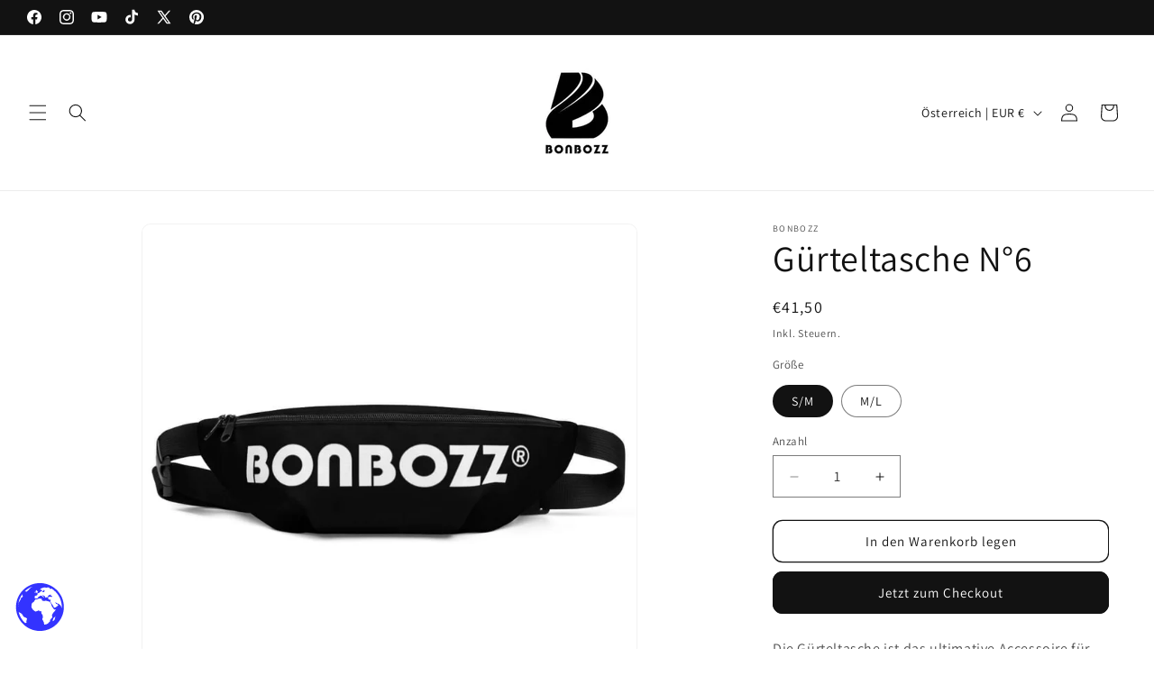

--- FILE ---
content_type: application/javascript; charset=utf-8
request_url: https://analyzely.gropulse.com/get_script?shop=bonbozz.myshopify.com
body_size: -133
content:

  (function(){
    if (location.pathname.includes('/thank_you') || location.pathname.includes('/thank-you')) {
      var script = document.createElement("script");
      script.type = "text/javascript";
      script.src = "https://analyzely.gropulse.com/get_purchase_page_script?shop=bonbozz.myshopify.com";
      document.getElementsByTagName("head")[0].appendChild(script);
    }
  })();
  

--- FILE ---
content_type: text/javascript; charset=utf-8
request_url: https://bonbozz.com/de-at/products/gurteltasche-6.js
body_size: 1320
content:
{"id":7114485072053,"title":"Gürteltasche N°6","handle":"gurteltasche-6","description":"Die Gürteltasche ist das ultimative Accessoire für Menschen, die gerne und viel unterwegs sind. Und diese anpassbare Gürteltasche hat alles – die richtige Größe, eine Innentasche und einen verstellbaren Riemen – um dein Lieblingsaccessoire zu werden, wenn du auf ein Festival gehst, dich auf deinen nächsten Urlaub vorbereitest oder einfach nur die Hände frei haben willst.\u003cbr\u003e\n\u003cbr\u003e\n• 100 % Polyester\u003cbr\u003e\n• Stoffgewicht: 325 g\/m², Gewicht kann bis zu 5 % abweichen \u003cbr\u003e\n• Maße: H×B×D 16 cm × 33 cm × 7 cm\u003cbr\u003e\n• Wasserfestes Material\u003cbr\u003e\n• Reißverschluss mit 2 Reglern auf der Oberseite\u003cbr\u003e\n• Kleine, anpassbare Innentasche ohne Reißverschluss\u003cbr\u003e\n• Seidiges Futter, mit Paspel an den Innenseiten der Säume\u003cbr\u003e\n• 2,54 cm breiter verstellbarer Gurt mit Kunststoffreglern in 2 Größen\u003cbr\u003e\n• Rohproduktkomponenten bezogen aus China\u003cp\u003e\u003cstrong class=\"size-guide-title\"\u003eGrößentabelle\u003c\/strong\u003e\u003c\/p\u003e\u003cdiv class=\"table-responsive dynamic\" data-unit-system=\"metric\"\u003e\u003ctable cellpadding=\"5\"\u003e\u003ctbody\u003e\n\u003ctr\u003e\n\u003ctd\u003e \u003c\/td\u003e\n\u003ctd\u003e\u003cstrong\u003eS\/M\u003c\/strong\u003e\u003c\/td\u003e\n\u003ctd\u003e\u003cstrong\u003eM\/L\u003c\/strong\u003e\u003c\/td\u003e\n\u003c\/tr\u003e\n\u003ctr\u003e\n\u003ctd\u003e\u003cstrong\u003eUmfang der Gürteltasche (cm)\u003c\/strong\u003e\u003c\/td\u003e\n\u003ctd\u003e70-96\u003c\/td\u003e\n\u003ctd\u003e90-133\u003c\/td\u003e\n\u003c\/tr\u003e\n\u003c\/tbody\u003e\u003c\/table\u003e\u003c\/div\u003e","published_at":"2021-12-21T08:46:43+01:00","created_at":"2021-12-21T08:46:37+01:00","vendor":"BONBOZZ","type":"","tags":[],"price":4150,"price_min":4150,"price_max":4150,"available":true,"price_varies":false,"compare_at_price":null,"compare_at_price_min":0,"compare_at_price_max":0,"compare_at_price_varies":false,"variants":[{"id":41460103708853,"title":"S\/M","option1":"S\/M","option2":null,"option3":null,"sku":"6440814_9986","requires_shipping":true,"taxable":true,"featured_image":{"id":32496813015221,"product_id":7114485072053,"position":1,"created_at":"2021-12-21T08:46:38+01:00","updated_at":"2025-10-10T03:47:36+02:00","alt":"Gürteltasche N°6 with adjustable strap and inner pocket, ideal for travel, festivals, and hands-free convenience. 100% polyester material.","width":1000,"height":1000,"src":"https:\/\/cdn.shopify.com\/s\/files\/1\/0569\/5012\/8821\/products\/all-over-print-fanny-pack-white-front-61c1865ac37ad.jpg?v=1760060856","variant_ids":[41460103708853,41460103741621]},"available":true,"name":"Gürteltasche N°6 - S\/M","public_title":"S\/M","options":["S\/M"],"price":4150,"weight":106,"compare_at_price":null,"inventory_management":"shopify","barcode":null,"featured_media":{"alt":"Gürteltasche N°6 with adjustable strap and inner pocket, ideal for travel, festivals, and hands-free convenience. 100% polyester material.","id":24795509850293,"position":1,"preview_image":{"aspect_ratio":1.0,"height":1000,"width":1000,"src":"https:\/\/cdn.shopify.com\/s\/files\/1\/0569\/5012\/8821\/products\/all-over-print-fanny-pack-white-front-61c1865ac37ad.jpg?v=1760060856"}},"requires_selling_plan":false,"selling_plan_allocations":[]},{"id":41460103741621,"title":"M\/L","option1":"M\/L","option2":null,"option3":null,"sku":"6440814_9987","requires_shipping":true,"taxable":true,"featured_image":{"id":32496813015221,"product_id":7114485072053,"position":1,"created_at":"2021-12-21T08:46:38+01:00","updated_at":"2025-10-10T03:47:36+02:00","alt":"Gürteltasche N°6 with adjustable strap and inner pocket, ideal for travel, festivals, and hands-free convenience. 100% polyester material.","width":1000,"height":1000,"src":"https:\/\/cdn.shopify.com\/s\/files\/1\/0569\/5012\/8821\/products\/all-over-print-fanny-pack-white-front-61c1865ac37ad.jpg?v=1760060856","variant_ids":[41460103708853,41460103741621]},"available":true,"name":"Gürteltasche N°6 - M\/L","public_title":"M\/L","options":["M\/L"],"price":4150,"weight":113,"compare_at_price":null,"inventory_management":"shopify","barcode":null,"featured_media":{"alt":"Gürteltasche N°6 with adjustable strap and inner pocket, ideal for travel, festivals, and hands-free convenience. 100% polyester material.","id":24795509850293,"position":1,"preview_image":{"aspect_ratio":1.0,"height":1000,"width":1000,"src":"https:\/\/cdn.shopify.com\/s\/files\/1\/0569\/5012\/8821\/products\/all-over-print-fanny-pack-white-front-61c1865ac37ad.jpg?v=1760060856"}},"requires_selling_plan":false,"selling_plan_allocations":[]}],"images":["\/\/cdn.shopify.com\/s\/files\/1\/0569\/5012\/8821\/products\/all-over-print-fanny-pack-white-front-61c1865ac37ad.jpg?v=1760060856","\/\/cdn.shopify.com\/s\/files\/1\/0569\/5012\/8821\/products\/all-over-print-fanny-pack-white-front-left-61c1865ac3935.jpg?v=1760060860","\/\/cdn.shopify.com\/s\/files\/1\/0569\/5012\/8821\/products\/all-over-print-fanny-pack-white-top-61c1865ac3a3d.jpg?v=1760060861","\/\/cdn.shopify.com\/s\/files\/1\/0569\/5012\/8821\/products\/all-over-print-fanny-pack-white-back-61c1865ac3b0a.jpg?v=1760060870","\/\/cdn.shopify.com\/s\/files\/1\/0569\/5012\/8821\/products\/all-over-print-fanny-pack-white-pocket-61c1865ac3bcf.jpg?v=1760060874"],"featured_image":"\/\/cdn.shopify.com\/s\/files\/1\/0569\/5012\/8821\/products\/all-over-print-fanny-pack-white-front-61c1865ac37ad.jpg?v=1760060856","options":[{"name":"Größe","position":1,"values":["S\/M","M\/L"]}],"url":"\/de-at\/products\/gurteltasche-6","media":[{"alt":"Gürteltasche N°6 with adjustable strap and inner pocket, ideal for travel, festivals, and hands-free convenience. 100% polyester material.","id":24795509850293,"position":1,"preview_image":{"aspect_ratio":1.0,"height":1000,"width":1000,"src":"https:\/\/cdn.shopify.com\/s\/files\/1\/0569\/5012\/8821\/products\/all-over-print-fanny-pack-white-front-61c1865ac37ad.jpg?v=1760060856"},"aspect_ratio":1.0,"height":1000,"media_type":"image","src":"https:\/\/cdn.shopify.com\/s\/files\/1\/0569\/5012\/8821\/products\/all-over-print-fanny-pack-white-front-61c1865ac37ad.jpg?v=1760060856","width":1000},{"alt":"Gürteltasche N°6 - schwarze anpassbare Gürteltasche mit Innenfach und verstellbarem Riemen, ideal für unterwegs und Festivals","id":24795509883061,"position":2,"preview_image":{"aspect_ratio":1.0,"height":1000,"width":1000,"src":"https:\/\/cdn.shopify.com\/s\/files\/1\/0569\/5012\/8821\/products\/all-over-print-fanny-pack-white-front-left-61c1865ac3935.jpg?v=1760060860"},"aspect_ratio":1.0,"height":1000,"media_type":"image","src":"https:\/\/cdn.shopify.com\/s\/files\/1\/0569\/5012\/8821\/products\/all-over-print-fanny-pack-white-front-left-61c1865ac3935.jpg?v=1760060860","width":1000},{"alt":"Gürteltasche N°6 in Schwarz, anpassbar mit Innentasche und verstellbarem Riemen, ideal für Festivals oder Reisen.","id":24795509948597,"position":3,"preview_image":{"aspect_ratio":1.0,"height":1000,"width":1000,"src":"https:\/\/cdn.shopify.com\/s\/files\/1\/0569\/5012\/8821\/products\/all-over-print-fanny-pack-white-top-61c1865ac3a3d.jpg?v=1760060861"},"aspect_ratio":1.0,"height":1000,"media_type":"image","src":"https:\/\/cdn.shopify.com\/s\/files\/1\/0569\/5012\/8821\/products\/all-over-print-fanny-pack-white-top-61c1865ac3a3d.jpg?v=1760060861","width":1000},{"alt":"Gürteltasche N°6 in Schwarz mit verstellbarem Riemen, ideal für Festivals und Reisen.","id":24795510112437,"position":4,"preview_image":{"aspect_ratio":1.0,"height":1000,"width":1000,"src":"https:\/\/cdn.shopify.com\/s\/files\/1\/0569\/5012\/8821\/products\/all-over-print-fanny-pack-white-back-61c1865ac3b0a.jpg?v=1760060870"},"aspect_ratio":1.0,"height":1000,"media_type":"image","src":"https:\/\/cdn.shopify.com\/s\/files\/1\/0569\/5012\/8821\/products\/all-over-print-fanny-pack-white-back-61c1865ac3b0a.jpg?v=1760060870","width":1000},{"alt":"Interior of Gürteltasche N°6 showing inner pocket and logo on black fabric background, perfect accessory for travel and festivals.","id":24795510177973,"position":5,"preview_image":{"aspect_ratio":1.0,"height":1000,"width":1000,"src":"https:\/\/cdn.shopify.com\/s\/files\/1\/0569\/5012\/8821\/products\/all-over-print-fanny-pack-white-pocket-61c1865ac3bcf.jpg?v=1760060874"},"aspect_ratio":1.0,"height":1000,"media_type":"image","src":"https:\/\/cdn.shopify.com\/s\/files\/1\/0569\/5012\/8821\/products\/all-over-print-fanny-pack-white-pocket-61c1865ac3bcf.jpg?v=1760060874","width":1000}],"requires_selling_plan":false,"selling_plan_groups":[]}

--- FILE ---
content_type: text/javascript; charset=utf-8
request_url: https://bonbozz.com/de-at/products/gurteltasche-6.js
body_size: 755
content:
{"id":7114485072053,"title":"Gürteltasche N°6","handle":"gurteltasche-6","description":"Die Gürteltasche ist das ultimative Accessoire für Menschen, die gerne und viel unterwegs sind. Und diese anpassbare Gürteltasche hat alles – die richtige Größe, eine Innentasche und einen verstellbaren Riemen – um dein Lieblingsaccessoire zu werden, wenn du auf ein Festival gehst, dich auf deinen nächsten Urlaub vorbereitest oder einfach nur die Hände frei haben willst.\u003cbr\u003e\n\u003cbr\u003e\n• 100 % Polyester\u003cbr\u003e\n• Stoffgewicht: 325 g\/m², Gewicht kann bis zu 5 % abweichen \u003cbr\u003e\n• Maße: H×B×D 16 cm × 33 cm × 7 cm\u003cbr\u003e\n• Wasserfestes Material\u003cbr\u003e\n• Reißverschluss mit 2 Reglern auf der Oberseite\u003cbr\u003e\n• Kleine, anpassbare Innentasche ohne Reißverschluss\u003cbr\u003e\n• Seidiges Futter, mit Paspel an den Innenseiten der Säume\u003cbr\u003e\n• 2,54 cm breiter verstellbarer Gurt mit Kunststoffreglern in 2 Größen\u003cbr\u003e\n• Rohproduktkomponenten bezogen aus China\u003cp\u003e\u003cstrong class=\"size-guide-title\"\u003eGrößentabelle\u003c\/strong\u003e\u003c\/p\u003e\u003cdiv class=\"table-responsive dynamic\" data-unit-system=\"metric\"\u003e\u003ctable cellpadding=\"5\"\u003e\u003ctbody\u003e\n\u003ctr\u003e\n\u003ctd\u003e \u003c\/td\u003e\n\u003ctd\u003e\u003cstrong\u003eS\/M\u003c\/strong\u003e\u003c\/td\u003e\n\u003ctd\u003e\u003cstrong\u003eM\/L\u003c\/strong\u003e\u003c\/td\u003e\n\u003c\/tr\u003e\n\u003ctr\u003e\n\u003ctd\u003e\u003cstrong\u003eUmfang der Gürteltasche (cm)\u003c\/strong\u003e\u003c\/td\u003e\n\u003ctd\u003e70-96\u003c\/td\u003e\n\u003ctd\u003e90-133\u003c\/td\u003e\n\u003c\/tr\u003e\n\u003c\/tbody\u003e\u003c\/table\u003e\u003c\/div\u003e","published_at":"2021-12-21T08:46:43+01:00","created_at":"2021-12-21T08:46:37+01:00","vendor":"BONBOZZ","type":"","tags":[],"price":4150,"price_min":4150,"price_max":4150,"available":true,"price_varies":false,"compare_at_price":null,"compare_at_price_min":0,"compare_at_price_max":0,"compare_at_price_varies":false,"variants":[{"id":41460103708853,"title":"S\/M","option1":"S\/M","option2":null,"option3":null,"sku":"6440814_9986","requires_shipping":true,"taxable":true,"featured_image":{"id":32496813015221,"product_id":7114485072053,"position":1,"created_at":"2021-12-21T08:46:38+01:00","updated_at":"2025-10-10T03:47:36+02:00","alt":"Gürteltasche N°6 with adjustable strap and inner pocket, ideal for travel, festivals, and hands-free convenience. 100% polyester material.","width":1000,"height":1000,"src":"https:\/\/cdn.shopify.com\/s\/files\/1\/0569\/5012\/8821\/products\/all-over-print-fanny-pack-white-front-61c1865ac37ad.jpg?v=1760060856","variant_ids":[41460103708853,41460103741621]},"available":true,"name":"Gürteltasche N°6 - S\/M","public_title":"S\/M","options":["S\/M"],"price":4150,"weight":106,"compare_at_price":null,"inventory_management":"shopify","barcode":null,"featured_media":{"alt":"Gürteltasche N°6 with adjustable strap and inner pocket, ideal for travel, festivals, and hands-free convenience. 100% polyester material.","id":24795509850293,"position":1,"preview_image":{"aspect_ratio":1.0,"height":1000,"width":1000,"src":"https:\/\/cdn.shopify.com\/s\/files\/1\/0569\/5012\/8821\/products\/all-over-print-fanny-pack-white-front-61c1865ac37ad.jpg?v=1760060856"}},"requires_selling_plan":false,"selling_plan_allocations":[]},{"id":41460103741621,"title":"M\/L","option1":"M\/L","option2":null,"option3":null,"sku":"6440814_9987","requires_shipping":true,"taxable":true,"featured_image":{"id":32496813015221,"product_id":7114485072053,"position":1,"created_at":"2021-12-21T08:46:38+01:00","updated_at":"2025-10-10T03:47:36+02:00","alt":"Gürteltasche N°6 with adjustable strap and inner pocket, ideal for travel, festivals, and hands-free convenience. 100% polyester material.","width":1000,"height":1000,"src":"https:\/\/cdn.shopify.com\/s\/files\/1\/0569\/5012\/8821\/products\/all-over-print-fanny-pack-white-front-61c1865ac37ad.jpg?v=1760060856","variant_ids":[41460103708853,41460103741621]},"available":true,"name":"Gürteltasche N°6 - M\/L","public_title":"M\/L","options":["M\/L"],"price":4150,"weight":113,"compare_at_price":null,"inventory_management":"shopify","barcode":null,"featured_media":{"alt":"Gürteltasche N°6 with adjustable strap and inner pocket, ideal for travel, festivals, and hands-free convenience. 100% polyester material.","id":24795509850293,"position":1,"preview_image":{"aspect_ratio":1.0,"height":1000,"width":1000,"src":"https:\/\/cdn.shopify.com\/s\/files\/1\/0569\/5012\/8821\/products\/all-over-print-fanny-pack-white-front-61c1865ac37ad.jpg?v=1760060856"}},"requires_selling_plan":false,"selling_plan_allocations":[]}],"images":["\/\/cdn.shopify.com\/s\/files\/1\/0569\/5012\/8821\/products\/all-over-print-fanny-pack-white-front-61c1865ac37ad.jpg?v=1760060856","\/\/cdn.shopify.com\/s\/files\/1\/0569\/5012\/8821\/products\/all-over-print-fanny-pack-white-front-left-61c1865ac3935.jpg?v=1760060860","\/\/cdn.shopify.com\/s\/files\/1\/0569\/5012\/8821\/products\/all-over-print-fanny-pack-white-top-61c1865ac3a3d.jpg?v=1760060861","\/\/cdn.shopify.com\/s\/files\/1\/0569\/5012\/8821\/products\/all-over-print-fanny-pack-white-back-61c1865ac3b0a.jpg?v=1760060870","\/\/cdn.shopify.com\/s\/files\/1\/0569\/5012\/8821\/products\/all-over-print-fanny-pack-white-pocket-61c1865ac3bcf.jpg?v=1760060874"],"featured_image":"\/\/cdn.shopify.com\/s\/files\/1\/0569\/5012\/8821\/products\/all-over-print-fanny-pack-white-front-61c1865ac37ad.jpg?v=1760060856","options":[{"name":"Größe","position":1,"values":["S\/M","M\/L"]}],"url":"\/de-at\/products\/gurteltasche-6","media":[{"alt":"Gürteltasche N°6 with adjustable strap and inner pocket, ideal for travel, festivals, and hands-free convenience. 100% polyester material.","id":24795509850293,"position":1,"preview_image":{"aspect_ratio":1.0,"height":1000,"width":1000,"src":"https:\/\/cdn.shopify.com\/s\/files\/1\/0569\/5012\/8821\/products\/all-over-print-fanny-pack-white-front-61c1865ac37ad.jpg?v=1760060856"},"aspect_ratio":1.0,"height":1000,"media_type":"image","src":"https:\/\/cdn.shopify.com\/s\/files\/1\/0569\/5012\/8821\/products\/all-over-print-fanny-pack-white-front-61c1865ac37ad.jpg?v=1760060856","width":1000},{"alt":"Gürteltasche N°6 - schwarze anpassbare Gürteltasche mit Innenfach und verstellbarem Riemen, ideal für unterwegs und Festivals","id":24795509883061,"position":2,"preview_image":{"aspect_ratio":1.0,"height":1000,"width":1000,"src":"https:\/\/cdn.shopify.com\/s\/files\/1\/0569\/5012\/8821\/products\/all-over-print-fanny-pack-white-front-left-61c1865ac3935.jpg?v=1760060860"},"aspect_ratio":1.0,"height":1000,"media_type":"image","src":"https:\/\/cdn.shopify.com\/s\/files\/1\/0569\/5012\/8821\/products\/all-over-print-fanny-pack-white-front-left-61c1865ac3935.jpg?v=1760060860","width":1000},{"alt":"Gürteltasche N°6 in Schwarz, anpassbar mit Innentasche und verstellbarem Riemen, ideal für Festivals oder Reisen.","id":24795509948597,"position":3,"preview_image":{"aspect_ratio":1.0,"height":1000,"width":1000,"src":"https:\/\/cdn.shopify.com\/s\/files\/1\/0569\/5012\/8821\/products\/all-over-print-fanny-pack-white-top-61c1865ac3a3d.jpg?v=1760060861"},"aspect_ratio":1.0,"height":1000,"media_type":"image","src":"https:\/\/cdn.shopify.com\/s\/files\/1\/0569\/5012\/8821\/products\/all-over-print-fanny-pack-white-top-61c1865ac3a3d.jpg?v=1760060861","width":1000},{"alt":"Gürteltasche N°6 in Schwarz mit verstellbarem Riemen, ideal für Festivals und Reisen.","id":24795510112437,"position":4,"preview_image":{"aspect_ratio":1.0,"height":1000,"width":1000,"src":"https:\/\/cdn.shopify.com\/s\/files\/1\/0569\/5012\/8821\/products\/all-over-print-fanny-pack-white-back-61c1865ac3b0a.jpg?v=1760060870"},"aspect_ratio":1.0,"height":1000,"media_type":"image","src":"https:\/\/cdn.shopify.com\/s\/files\/1\/0569\/5012\/8821\/products\/all-over-print-fanny-pack-white-back-61c1865ac3b0a.jpg?v=1760060870","width":1000},{"alt":"Interior of Gürteltasche N°6 showing inner pocket and logo on black fabric background, perfect accessory for travel and festivals.","id":24795510177973,"position":5,"preview_image":{"aspect_ratio":1.0,"height":1000,"width":1000,"src":"https:\/\/cdn.shopify.com\/s\/files\/1\/0569\/5012\/8821\/products\/all-over-print-fanny-pack-white-pocket-61c1865ac3bcf.jpg?v=1760060874"},"aspect_ratio":1.0,"height":1000,"media_type":"image","src":"https:\/\/cdn.shopify.com\/s\/files\/1\/0569\/5012\/8821\/products\/all-over-print-fanny-pack-white-pocket-61c1865ac3bcf.jpg?v=1760060874","width":1000}],"requires_selling_plan":false,"selling_plan_groups":[]}